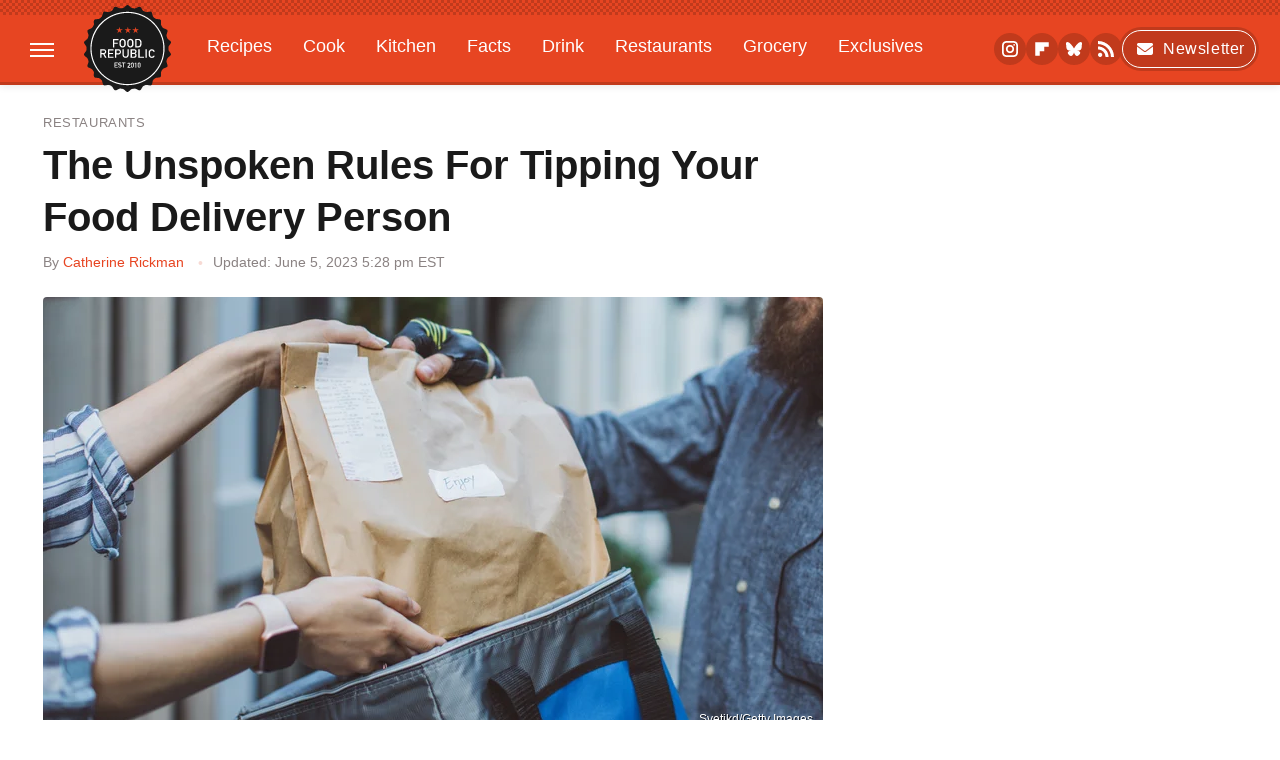

--- FILE ---
content_type: text/html
request_url: https://api.intentiq.com/profiles_engine/ProfilesEngineServlet?at=39&mi=10&dpi=936734067&pt=17&dpn=1&iiqidtype=2&iiqpcid=f1c09bb4-50a4-4ab0-a254-d1922eb4f027&iiqpciddate=1768504441449&pcid=1f68be13-130a-4749-93ff-ce69e92b5703&idtype=3&gdpr=0&japs=false&jaesc=0&jafc=0&jaensc=0&jsver=0.33&testGroup=A&source=pbjs&ABTestingConfigurationSource=group&abtg=A&vrref=https%3A%2F%2Fwww.foodrepublic.com
body_size: 54
content:
{"abPercentage":97,"adt":1,"ct":2,"isOptedOut":false,"data":{"eids":[]},"dbsaved":"false","ls":true,"cttl":86400000,"abTestUuid":"g_2042d5c7-3f21-4d32-b729-9995afc51c7c","tc":9,"sid":520613763}

--- FILE ---
content_type: text/plain; charset=utf-8
request_url: https://ads.adthrive.com/http-api/cv2
body_size: 5625
content:
{"om":["05sfwlfr","06s8mwpb","08189wfv","0b0m8l4f","0nkew1d9","0osb6hrx","0sm4lr19","0x5ahrbr","0yr3r2xx","1","1007_zwg02x3u","1028_8728253","10339421-5836009-0","10339426-5836008-0","10ua7afe","11142692","11509227","11896988","11999803","11ip4jnp","12010080","12010084","12010088","12123650","12142259","12151247","124844_19","124848_7","124853_7","1453468","17_24765457","1832l91i","1ftzvfyu","1kpjxj5u","1n7ce9xi","1p4k6hot","1zuc5d3f","206_501425","206_549624","2132:45007637","2132:45877324","2149:12123650","2149:12151096","2249:553782314","2307:05sfwlfr","2307:1p4k6hot","2307:1zuc5d3f","2307:24vynz9s","2307:2y8cdpp5","2307:2zz883h7","2307:3o9hdib5","2307:3zp8ouf1","2307:4ghpg1az","2307:5gc3dsqf","2307:64x7dtvi","2307:6mrds7pc","2307:6wbm92qr","2307:71aegw5s","2307:74scwdnj","2307:794di3me","2307:7xb3th35","2307:875v1cu3","2307:88o5ox1x","2307:8orkh93v","2307:9nex8xyd","2307:be4hm1i2","2307:bmf26bhh","2307:bmp4lbzm","2307:c1hsjx06","2307:cuudl2xr","2307:ddr52z0n","2307:df3ay4lc","2307:fqeh4hao","2307:g749lgab","2307:g80wmwcu","2307:ge4000vb","2307:gnalgf6a","2307:hzonbdnu","2307:jaz5omfl","2307:k0csqwfi","2307:kehtjwqo","2307:kxghk527","2307:l0mfc5zl","2307:l3n14zqf","2307:n9sgp7lz","2307:offogevi","2307:ovzu1bco","2307:pilv78fi","2307:prcz3msg","2307:ralux098","2307:tty470r7","2307:u30fsj32","2307:uf7vbcrs","2307:uxcfox2r","2307:v9nj2zmr","2307:vpp1quqt","2307:wad8wu7g","2307:x9yz5t0i","2307:xbw1u79v","2307:xc88kxs9","2307:z2zvrgyz","23786238","23786257","239024629","239604426","2409_15064_70_85808987","2409_15064_70_86128400","2409_25495_176_CR52092918","2409_25495_176_CR52092919","2409_25495_176_CR52092920","2409_25495_176_CR52092922","2409_25495_176_CR52092956","2409_25495_176_CR52092957","2409_25495_176_CR52092959","2409_25495_176_CR52150651","2409_25495_176_CR52153848","2409_25495_176_CR52175340","2409_25495_176_CR52178314","2409_25495_176_CR52178315","2409_25495_176_CR52178316","2409_25495_176_CR52186411","2409_25495_176_CR52188001","242697002","245841736","24765547","24vynz9s","25048612","25048614","25_53v6aquw","25_8b5u826e","25_o4jf439x","25_oz31jrd0","25_yi6qlg3p","25_ztlksnbe","262594","2662_200562_8172741","2676:79096170","2711_64_12151247","2715_9888_262592","2715_9888_262594","2760:176_CR52186411","27s3hbtl","28925636","28933536","28u7c6ez","29414696","29414711","2bgi8qgg","2vmtfqwk","2xvz2uqg","2y5a5qhb","2y8cdpp5","3018/25167b5f97730b17ebdde16431661a56","3018/5dd08f83405af92305521f6ebffc5c01","306_24765499","306_82972-543683-2632452","308_125203_14","308_125204_11","31qdo7ks","32632246","32735354","32975756","32j56hnc","3335_25247_700109389","33419362","33603859","33604310","33627470","34141804","34182009","3490:CR52092918","3490:CR52092921","3490:CR52175340","3490:CR52178314","3490:CR52212685","3490:CR52212687","3490:CR52212688","34eys5wu","35794949","3658_104255_tjhavble","3658_136236_94lwr6vk","3658_136236_rvmx4z8a","3658_15078_cuudl2xr","3658_15078_fqeh4hao","3658_175625_be4hm1i2","3658_18008_g80wmwcu","3658_18152_cv0zdf6u","3658_18152_nrlkfmof","3658_18152_yp0utlvz","3658_203382_5gc3dsqf","3658_203382_T26227543","3658_203382_z2zvrgyz","3658_20625_1zuc5d3f","3658_584730_T26158968","3658_584730_T26158977","3658_586765_xbw1u79v","3658_67113_37cerfai","3658_83553_dmoplxrm","3658_83553_t4zab46q","3658_87799_df3ay4lc","36_46_11063302","36_46_12146024","3702_139777_24765456","3702_139777_24765458","3702_139777_24765466","3702_139777_24765468","3702_139777_24765477","3702_139777_24765481","3702_139777_24765483","3702_139777_24765489","3702_139777_24765494","3702_139777_24765527","3702_139777_24765529","3702_139777_24765530","3702_139777_24765534","3702_139777_24765537","3702_139777_24765540","3702_139777_24765544","3702_139777_24765548","3702_139777_24765550","37cerfai","381513943572","38557850","38662114","3LMBEkP-wis","3eo4xzpu","3kp5kuh1","3o6augn1","3o9hdib5","3q49ttf8","3v2n6fcp","3z9sc003","40853565","409_189398","409_192548","409_192565","409_216326","409_216366","409_216386","409_216396","409_216402","409_216406","409_216416","409_220139","409_220169","409_220336","409_223599","409_225978","409_225983","409_225987","409_226312","409_226321","409_226322","409_226326","409_226332","409_226347","409_227223","409_227224","409_227235","409_227239","409_228065","409_228354","42231859","43919974","43919984","439246469228","44629254","45877324","47370268","481703827","485027845327","48739100","487951","4941618","4947806","4972638","4972640","4afca42j","4aqwokyz","4fk9nxse","4ghpg1az","4l8wnsbf","4nir51xd","4qxmmgd2","4zai8e8t","501420","501425","502806027","502806102","50588285","51372355","51372397","514819301","52136743","521_425_203499","521_425_203500","521_425_203515","521_425_203524","521_425_203526","521_425_203529","521_425_203617","521_425_203618","521_425_203633","521_425_203681","521_425_203689","521_425_203693","521_425_203695","521_425_203702","521_425_203712","521_425_203714","521_425_203721","521_425_203729","521_425_203730","521_425_203732","521_425_203733","521_425_203742","521_425_203743","521_425_203864","521_425_203867","521_425_203918","521_425_203943","521_425_203970","522709","522_119_6200711","53020803","5316_139700_72add4e5-77ac-450e-a737-601ca216e99a","5316_139700_7ffcb809-64ae-49c7-8224-e96d7c029938","5316_139700_bd0b86af-29f5-418b-9bb4-3aa99ec783bd","5316_139700_cebab8a3-849f-4c71-9204-2195b7691600","5316_139700_e57da5d6-bc41-40d9-9688-87a11ae6ec85","53786587","53v6aquw","549624","5510:0nkew1d9","5510:4l8wnsbf","5510:l9l53i71","5510:sagk476t","553779915","553781221","553781814","553782314","555_165_790703534084","5563_66529_OADD2.7284328163393_196P936VYRAEYC7IJY","5563_66529_OAIP.104c050e6928e9b8c130fc4a2b7ed0ac","55726194","557_409_216396","557_409_216494","557_409_216496","557_409_216498","557_409_220149","557_409_220159","557_409_220169","557_409_220333","557_409_220336","557_409_220338","557_409_220343","557_409_220344","557_409_220353","557_409_220354","557_409_220364","557_409_223589","557_409_226314","557_409_228055","557_409_228105","557_409_228349","557_409_228359","557_409_228363","557_409_235268","558_93_0ka5pd9v","558_93_37cerfai","558_93_j45j2243","558_93_ldv3iy6n","558_93_tjhavble","560_74_18268030","560_74_18268075","56341213","56632509","5726507751","5726507783","576468455992851132","58apxytz","59664236","59664270","59664278","59751572","59873228","5989_84349_553781220","5989_84349_553781221","5989_84349_553781814","5fz7vp77","5gc3dsqf","5ia3jbdy","600618969","6026500985","60360546","60618585","60618611","60810395","609577512","60f5a06w","61210719","61213159","6126564503","6126595891","61460044","616794222","618576351","618876699","618980679","619089559","61916211","61916223","61916225","61932920","61932925","61932933","61932948","61932957","62019681","62020288","62187798","62217784","6226505231","6226505239","6226522293","62287261","627225143","627227759","627301267","627309156","627309159","627506494","62764941","628013471","628013474","628153170","628153173","628359076","628359889","628444259","628444349","628444433","628444436","628444439","628456307","628456310","628456379","628456382","628456391","628456403","628622163","628622166","628622169","628622172","628622178","628622241","628622244","628622247","628622250","628683371","628687043","628687157","628687460","628687463","628803013","628841673","629007394","629009180","629167998","629168001","629168010","629168565","629171196","629171202","62971378","62980385","62980391","62981075","62987257","6365_61796_785451798380","6365_61796_788314728649","6365_61796_788401858556","636910768489","64x7dtvi","659216891404","659713728691","683738007","683738706","684137347","684492634","684493019","688078501","694912939","696314600","696332890","697189859","697189873","697189924","697189991","697190006","697525780","697876985","697876988","697876994","697876997","697876999","697877001","699109671","699812857","6bfbb9is","6mrds7pc","6p9v1joo","6wbm92qr","700109389","700109399","702720175","703142288","703943422","70_85473587","71aegw5s","7354_138543_85445179","7354_138543_85809016","74987679","74987684","77gj3an4","7969_149355_45877324","7cmeqmw8","7g3m152i","7jvs1wj8","7xb3th35","80072816","80072821","80072847","80j1gs7p","8152859","8152878","8152879","8172734","83443827","83447751","85445183","85445193","85480732","85807320","85808977","85808987","85809016","85809022","85809046","85809052","85943315","86509222","86509229","8788725","88o5ox1x","8ax1f5n9","8b5u826e","8fdfc014","8fx3vqhp","8h0jrkwl","8orkh93v","8uk2552z","8vi8czrq","8vnf9hi0","8y2y355b","9057/0328842c8f1d017570ede5c97267f40d","9149158","91950606","91950610","93_mtsc0nih","93_tjhavble","9925w9vu","9l06fx6u","9nex8xyd","9sg0vgdl","9w5l00h3","YM34v0D1p1g","YlnVIl2d84o","a0oxacu8","a1vt6lsg","a2f15quh","a4nw4c6t","a566o9hb","adsmeltk","amzgwpso","b1w0l8ek","b3sqze11","b5h6ex3r","be4hm1i2","bmf26bhh","bmp4lbzm","bnpe74hh","bpwmigtk","bu7cgfun","bw5u85ie","bwrjdgxj","c1dt8zmk","c2d7ypnt","c7z0h277","cli4wt8w","cn1efkj5","cqant14y","cr-1oplzoysu9vd","cr-1oplzoysuatj","cr-1p63rok3uatj","cr-98qx2d1tubqk","cr-9cqtwg2t2eri02","cr-aawz1h5vubwj","cr-aawz1h7rubwj","cr-aawz1i1yubwj","cr-aawz1i3xubwj","cr-g7xv5i3qvft","cr-gnpcnxvauatj","cr-kz4ol95lubwe","cuudl2xr","cv0zdf6u","cv2huqwc","cx2d0vgs","cymho2zs","daw00eve","ddr52z0n","df3ay4lc","dmoplxrm","dsugp5th","dttupnse","dwjp56fe","dy647u1v","e2qeeuc5","ed5kozku","edspht56","emb3oez7","en5njl83","er0hyaq2","extremereach_creative_76559239","f0u03q6w","f3craufm","f4a2x6rd","f88uimwg","faia6gj7","fdujxvyb","ffymiybw","fjzzyur4","fmbxvfw0","fmmrtnw7","fnjdwof5","fqeh4hao","fybdgtuw","g2ozgyf2","g31jnagh","g4iapksj","g5egxitt","g749lgab","g80wmwcu","g88ob0qg","ge4000vb","gjwam5dw","gnalgf6a","gptg4zsl","gr2aoieq","gsez3kpt","h7jwx0t5","hbev5lgg","hf9ak5dg","hf9btnbz","hgrz3ggo","hqz7anxg","hr48t0p1","hsj3dah0","hu8cf63l","hueqprai","hwr63jqc","hxxrc6st","hzonbdnu","i2aglcoy","i8q65k6g","i90isgt0","ic7fhmq6","ikjvo5us","is1l9zv2","iwmsjand","j39smngx","j45j2243","j4wtrm2z","j5j8jiab","j88267wd","jaz5omfl","jd035jgw","jwavavoo","k0csqwfi","k2gvmi4i","k37d20v0","k7m5rlmb","k7qp6joc","kef79kfg","kgfwtasx","klqiditz","knoebx5v","ksg6geq3","ktpkpcen","kx5rgl0a","kz8629zd","l0mfc5zl","l3n14zqf","l45j4icj","l4fh84wa","l9l53i71","ldv3iy6n","livo1etn","llejctn7","ly03jp9a","m2n177jy","m9tz4e6u","mcg2cwfw","min949in","mmr74uc4","mohri2dm","mtsc0nih","mwkft0jf","n1298nubick","n1nubick","n3egwnq7","n97gfqzi","nfwtficq","nrlkfmof","nrs1hc5n","nvawplz4","nyl11j91","o4jf439x","o54qvth1","o5xj653n","o7df6lpy","oe31iwxh","offogevi","ofoon6ir","ofx94j80","op9gtamy","ovzu1bco","ozdii3rw","p3lqbugu","p9engm3i","pilv78fi","pm9dmfkk","po1pucm2","ppn03peq","prcz3msg","pug4sba4","pvu20l8t","q1kdv2e7","q1kklcij","q2ekj70j","q3aelm5l","ql58lnpw","qlhur51f","qq83xqda","qqvgscdx","qxyyieje","r4slj7p5","riaslz7g","rmenh8cz","ro6dg0lh","rq5wp3kz","rrlikvt1","rue4ecys","s4otr2wq","s4s41bit","s5fkxzb8","sagk476t","sj00zm5c","sk3ffy7a","soh414zt","sslkianq","ssnofwh5","t0idwomg","t3qhlocr","t4zab46q","t5alo5fu","t5kb9pme","t6b3otvc","t8856rml","ti0s3bz3","tjhavble","toh6otge","tq2amd5v","u1jb75sm","u2fjwl2k","u2x4z0j8","u30fsj32","u3oyi6bb","u7p1kjgp","ubjltf5y","uf7vbcrs","uhebin5g","ujqkqtnh","ulu6uool","usle8ijx","uxcfox2r","v9nj2zmr","veuwcd3t","vew4by92","vf0dq19q","vk7simkb","vpp1quqt","vtnlq9d0","vtsenhfg","w1ws81sy","w3ez2pdd","wad8wu7g","wxfnrapl","x40ta9u0","x716iscu","x9yz5t0i","xbw1u79v","xgzzblzl","xhcpnehk","xtxa8s2d","xwhet1qh","ygmhp6c6","yi6qlg3p","yp0utlvz","z2zvrgyz","z8hcebyi","zaiy3lqy","zw6jpag6","7979132","7979135"],"pmp":[],"adomains":["1md.org","a4g.com","about.bugmd.com","acelauncher.com","adameve.com","adelion.com","adp3.net","advenuedsp.com","aibidauction.com","aibidsrv.com","akusoli.com","allofmpls.org","arkeero.net","ato.mx","avazutracking.net","avid-ad-server.com","avid-adserver.com","avidadserver.com","aztracking.net","bc-sys.com","bcc-ads.com","bidderrtb.com","bidscube.com","bizzclick.com","bkserving.com","bksn.se","brightmountainads.com","bucksense.io","bugmd.com","ca.iqos.com","capitaloneshopping.com","cdn.dsptr.com","clarifion.com","clean.peebuster.com","cotosen.com","cs.money","cwkuki.com","dallasnews.com","dcntr-ads.com","decenterads.com","derila-ergo.com","dhgate.com","dhs.gov","digitaladsystems.com","displate.com","doyour.bid","dspbox.io","envisionx.co","ezmob.com","fla-keys.com","fmlabsonline.com","g123.jp","g2trk.com","gadgetslaboratory.com","gadmobe.com","getbugmd.com","goodtoknowthis.com","gov.il","grosvenorcasinos.com","guard.io","hero-wars.com","holts.com","howto5.io","http://bookstofilm.com/","http://countingmypennies.com/","http://fabpop.net/","http://folkaly.com/","http://gameswaka.com/","http://gowdr.com/","http://gratefulfinance.com/","http://outliermodel.com/","http://profitor.com/","http://tenfactorialrocks.com/","http://vovviral.com/","https://instantbuzz.net/","https://www.royalcaribbean.com/","ice.gov","imprdom.com","justanswer.com","liverrenew.com","longhornsnuff.com","lovehoney.com","lowerjointpain.com","lymphsystemsupport.com","meccabingo.com","media-servers.net","medimops.de","miniretornaveis.com","mobuppsrtb.com","motionspots.com","mygrizzly.com","myiq.com","myrocky.ca","national-lottery.co.uk","nbliver360.com","ndc.ajillionmax.com","nibblr-ai.com","niutux.com","nordicspirit.co.uk","notify.nuviad.com","notify.oxonux.com","own-imp.vrtzads.com","paperela.com","parasiterelief.com","peta.org","pfm.ninja","pixel.metanetwork.mobi","pixel.valo.ai","plannedparenthood.org","plf1.net","plt7.com","pltfrm.click","printwithwave.co","privacymodeweb.com","rangeusa.com","readywind.com","reklambids.com","ri.psdwc.com","royalcaribbean.com","royalcaribbean.com.au","rtb-adeclipse.io","rtb-direct.com","rtb.adx1.com","rtb.kds.media","rtb.reklambid.com","rtb.reklamdsp.com","rtb.rklmstr.com","rtbadtrading.com","rtbsbengine.com","rtbtradein.com","saba.com.mx","safevirus.info","securevid.co","seedtag.com","servedby.revive-adserver.net","shift.com","simple.life","smrt-view.com","swissklip.com","taboola.com","tel-aviv.gov.il","temu.com","theoceanac.com","track-bid.com","trackingintegral.com","trading-rtbg.com","trkbid.com","truthfinder.com","unoadsrv.com","usconcealedcarry.com","uuidksinc.net","vabilitytech.com","vashoot.com","vegogarden.com","viewtemplates.com","votervoice.net","vuse.com","waardex.com","wapstart.ru","wdc.go2trk.com","weareplannedparenthood.org","webtradingspot.com","www.royalcaribbean.com","xapads.com","xiaflex.com","yourchamilia.com"]}

--- FILE ---
content_type: text/plain
request_url: https://rtb.openx.net/openrtbb/prebidjs
body_size: -85
content:
{"id":"65083a5e-3483-4656-bf64-1c7bc49a2da0","nbr":0}

--- FILE ---
content_type: text/plain
request_url: https://rtb.openx.net/openrtbb/prebidjs
body_size: -227
content:
{"id":"52a40923-e36e-45e9-b2b8-c486bffafc34","nbr":0}

--- FILE ---
content_type: text/plain; charset=UTF-8
request_url: https://at.teads.tv/fpc?analytics_tag_id=PUB_17002&tfpvi=&gdpr_consent=&gdpr_status=22&gdpr_reason=220&ccpa_consent=&sv=prebid-v1
body_size: 56
content:
MjE5ZDUxZWItNTAzYS00NjE5LTkzNTMtMjMzNzk3M2RjOGFiIzktMw==